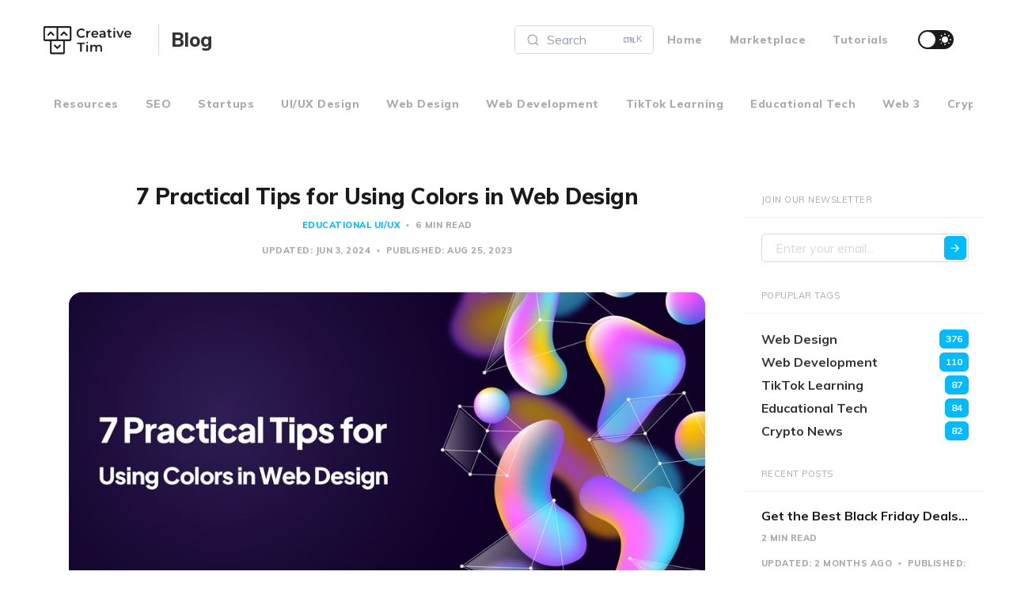

--- FILE ---
content_type: text/html; charset=utf-8
request_url: https://www.creative-tim.com/blog/educational-ui-ux/practical-tips-for-using-colors-in-web-design/
body_size: 15704
content:
<!DOCTYPE html>
<html lang="en">

<head>
    <meta charset="utf-8">
    <meta name="viewport" content="width=device-width, initial-scale=1">
    <title>7 Practical Tips for Using Colors in Web Design</title>
    <link rel="stylesheet" href="/blog/assets/built/screen.css?v=bc77caee98">


    <link rel="stylesheet" href="https://fonts.googleapis.com/css?family=Muli:400,400i,700,700i,800">
    
    <!-- Font Awesome Icons -->
    <script src="https://kit.fontawesome.com/42d5adcbca.js" crossorigin="anonymous"></script>

    <script>
        if (localStorage.getItem('alto_dark') == 'true') {
            document.documentElement.classList.add('dark-mode');
        }
    </script>

    <script>
        var ghosthunter_key = '';
        ghost_root_url = "";
        if (document.URL.includes('creative-tim.com')) {
            ghost_root_url = "/blog/ghost/api/v4";
            ghosthunter_key = 'b431b45a35fd006e8befdf8855';
        } else {
            ghost_root_url = "/blog/ghost/api/v4";
            ghosthunter_key = '1c87ec6f195f4f728fc5e5d522';
        }
    </script>

    <script>
        var gh_white_logo = 'https://s3.amazonaws.com/creativetim_bucket/static-assets/logo-ct-blog-white.png';
    </script>

    <!-- Anti-flicker snippet (recommended)  -->
<style>.async-hide { opacity: 0 !important} </style>
<script>(function(a,s,y,n,c,h,i,d,e){s.className+=' '+y;h.start=1*new Date;
    h.end=i=function(){s.className=s.className.replace(RegExp(' ?'+y),'')};
    (a[n]=a[n]||[]).hide=h;setTimeout(function(){i();h.end=null},c);h.timeout=c;
})(window,document.documentElement,'async-hide','dataLayer',4000,
    {'GTM-K9BGS8K':true});</script>

<!-- Analytics-Optimize Snippet -->
<script>
    (function(i,s,o,g,r,a,m){i['GoogleAnalyticsObject']=r;i[r]=i[r]||function(){
        (i[r].q=i[r].q||[]).push(arguments)},i[r].l=1*new Date();a=s.createElement(o),
        m=s.getElementsByTagName(o)[0];a.async=1;a.src=g;m.parentNode.insertBefore(a,m)
    })(window,document,'script','https://www.google-analytics.com/analytics.js','ga');
    ga('create', 'UA-46172202-22', 'auto', {allowLinker: true});
    ga('set', 'anonymizeIp', true);
    ga('require', 'GTM-K9BGS8K');
    ga('require', 'displayfeatures');
    ga('require', 'linker');
    ga('linker:autoLink', ["2checkout.com","avangate.com"]);
</script>
<!-- end Analytics-Optimize Snippet -->

<!-- Google Tag Manager -->
<script>(function(w,d,s,l,i){w[l]=w[l]||[];w[l].push({'gtm.start':
        new Date().getTime(),event:'gtm.js'});var f=d.getElementsByTagName(s)[0],
    j=d.createElement(s),dl=l!='dataLayer'?'&l='+l:'';j.async=true;j.src=
    'https://www.googletagmanager.com/gtm.js?id='+i+dl;f.parentNode.insertBefore(j,f);
})(window,document,'script','dataLayer','GTM-NKDMSK6');</script>
<!-- End Google Tag Manager -->
    <meta name="description" content="Continue to read to discover practical tips for effective color choices in web design to convey the essence of a brand&#x27;s personality and values." />
    <link rel="icon" href="/blog/favicon.png" type="image/png" />
    <link rel="canonical" href="https://www.creative-tim.com/blog/educational-ui-ux/practical-tips-for-using-colors-in-web-design/" />
    <meta name="referrer" content="no-referrer-when-downgrade" />
    <link rel="amphtml" href="https://www.creative-tim.com/blog/educational-ui-ux/practical-tips-for-using-colors-in-web-design/amp/" />
    
    <meta property="og:site_name" content="Creative Tim&#x27;s Blog - Fully coded design resources for web developers" />
    <meta property="og:type" content="article" />
    <meta property="og:title" content="7 Practical Tips for Using Colors in Web Design" />
    <meta property="og:description" content="Continue to read to discover practical tips for effective color choices in web design to convey the essence of a brand&#x27;s personality and values." />
    <meta property="og:url" content="https://www.creative-tim.com/blog/educational-ui-ux/practical-tips-for-using-colors-in-web-design/" />
    <meta property="og:image" content="https://www.creative-tim.com/blog/content/images/2023/08/7-Practical-Tips-for-Using-Colors-in-Web-Design.jpg" />
    <meta property="article:published_time" content="2023-08-25T14:11:48.000Z" />
    <meta property="article:modified_time" content="2024-06-03T11:29:36.000Z" />
    <meta property="article:tag" content="Educational UI/UX" />
    
    <meta property="article:publisher" content="https://www.facebook.com/ghost" />
    <meta name="twitter:card" content="summary_large_image" />
    <meta name="twitter:title" content="7 Practical Tips for Using Colors in Web Design" />
    <meta name="twitter:description" content="Continue to read to discover practical tips for effective color choices in web design to convey the essence of a brand&#x27;s personality and values." />
    <meta name="twitter:url" content="https://www.creative-tim.com/blog/educational-ui-ux/practical-tips-for-using-colors-in-web-design/" />
    <meta name="twitter:image" content="https://www.creative-tim.com/blog/content/images/2023/08/7-Practical-Tips-for-Using-Colors-in-Web-Design.jpg" />
    <meta name="twitter:label1" content="Written by" />
    <meta name="twitter:data1" content="Guest Post" />
    <meta name="twitter:label2" content="Filed under" />
    <meta name="twitter:data2" content="Educational UI/UX" />
    <meta name="twitter:site" content="@ghost" />
    <meta property="og:image:width" content="1700" />
    <meta property="og:image:height" content="900" />
    
    <script type="application/ld+json">
{
    "@context": "https://schema.org",
    "@type": "Article",
    "publisher": {
        "@type": "Organization",
        "name": "Creative Tim&#x27;s Blog - Fully coded design resources for web developers",
        "url": "https://blogct.creative-tim.com/blog/",
        "logo": {
            "@type": "ImageObject",
            "url": "https://blogct.creative-tim.com/blog/content/images/2022/04/logo-creative-tim-black.png"
        }
    },
    "author": {
        "@type": "Person",
        "name": "Guest Post",
        "image": {
            "@type": "ImageObject",
            "url": "http://0.gravatar.com/avatar/986c1a4a96c44a3017304d6936f37609?s=512&d=monsterid&r=g",
            "width": 512,
            "height": 512
        },
        "url": "https://blogct.creative-tim.com/blog/author/guest-post/",
        "sameAs": []
    },
    "headline": "7 Practical Tips for Using Colors in Web Design",
    "url": "https://blogct.creative-tim.com/blog/educational-ui-ux/practical-tips-for-using-colors-in-web-design/",
    "datePublished": "2023-08-25T14:11:48.000Z",
    "dateModified": "2024-06-03T11:29:36.000Z",
    "image": {
        "@type": "ImageObject",
        "url": "https://blogct.creative-tim.com/blog/content/images/2023/08/7-Practical-Tips-for-Using-Colors-in-Web-Design.jpg",
        "width": 1700,
        "height": 900
    },
    "keywords": "Educational UI/UX",
    "description": "Colors are crucial in web design, impacting how users feel, where they look, and\nhow they remember a brand. Picking the right colors isn&#x27;t just about looks—it\nmakes the website easier to use and more appealing. In fact, colors really\naffect how people experience a website, shaping their feelings and actions;\nthey&#x27;re also a big part of branding, making a brand recognizable and unique.\n\nContinue to read to discover practical tips for effective color choices in web\ndesign to convey the essence of a",
    "mainEntityOfPage": {
        "@type": "WebPage",
        "@id": "https://blogct.creative-tim.com/blog/"
    }
}
    </script>

    <meta name="generator" content="Ghost 4.7" />
    <link rel="alternate" type="application/rss+xml" title="Creative Tim&#x27;s Blog - Fully coded design resources for web developers" href="https://www.creative-tim.com/blog/rss/" />
    
    
<style>
  .kg-image,
  .aligncenter,
  .size-large {
	border-radius: 16px !important;
  }
</style>
<link rel="stylesheet" href="https://cdnjs.cloudflare.com/ajax/libs/prism/1.28.0/themes/prism-tomorrow.min.css" integrity="sha512-vswe+cgvic/XBoF1OcM/TeJ2FW0OofqAVdCZiEYkd6dwGXthvkSFWOoGGJgS2CW70VK5dQM5Oh+7ne47s74VTg==" crossorigin="anonymous" referrerpolicy="no-referrer" />
<link rel="stylesheet" href="https://cdn.jsdelivr.net/npm/@algolia/autocomplete-theme-classic" />
<link rel="stylesheet" href="https://cdn.jsdelivr.net/npm/@docsearch/css@3" />
<link rel="preconnect" href="https://H5FHEK3TTR-dsn.algolia.net" crossorigin /><style>:root {--ghost-accent-color: #00BBFF;}</style>
</head>

<body class="post-template tag-educational-ui-ux">
    <!-- Google Tag Manager (noscript) -->
<noscript><iframe src="https://www.googletagmanager.com/ns.html?id=GTM-NKDMSK6"
                  height="0" width="0" style="display:none;visibility:hidden"></iframe></noscript>
<!-- End Google Tag Manager (noscript) -->    <div class="site">
        <header class="site-header container" id="navbar">
  <div class="navbar">
    <div class="navbar-left">
      <div class="burger hidden-lg hidden-xl absolute lg:relative right-1"></div>
      <a class="logo" href="https://www.creative-tim.com/" target="_blank">
      <img class="logo-image" src="https://www.creative-tim.com/blog/content/images/2022/04/logo-creative-tim-black.png" alt="Creative Tim">
</a>
<div class="sep hidden-xs hidden-sm hidden-sm"></div>
<a class="" href="https://www.creative-tim.com/blog">
    <span class="logo-text ml-4 md:ml-0 hidden md:block">Blog</span>
</a>    </div>
    <div class="navbar-right">
      <div id="docsearch" class="w-12 md:w-32 lg:w-44 rounded-sm sm:mr-7 lg:mr-0 ml-0 md:ml-4"></div>
      <nav class="main-menu hidden-xs hidden-sm hidden-md">
        <ul class="nav-list u-plain-list">
    <li class="menu-item menu-item-home">
      <a class="menu-item-link" href="https://www.creative-tim.com/blog/">
        Home
      </a>
    </li>             
    <li class="menu-item menu-item-marketplace">
      <a class="menu-item-link" href="https://www.creative-tim.com/">
        Marketplace
      </a>
    </li>             
    <li class="menu-item menu-item-tutorials">
      <a class="menu-item-link" href="https://www.creative-tim.com/blog/tutorial/">
        Tutorials
      </a>
    </li>             
</ul>
      </nav>
      <div class="flex items-center mr-12 sm:mr-8 md:mr-6">
        <div class="toggle-track">
          <div class="toggle-moon"><i class="icon icon-brightness-2"></i></div>
          <div class="toggle-sun"><i class="icon icon-white-balance-sunny"></i></div>
          <div class="toggle-thumb"></div>
        </div>
      </div>
    </div>
  </div>
</header>

<div class="container mt-6">
  <nav class="mb-8 md:mb-4 hidden md:block md:flex md:overflow-scroll md:items-center md:justify-between nav-secondary">
    <ul class="nav-list u-plain-list whitespace-nowrap sm:overflow-auto lg:overflow-hidden pb-4">
      <li class="menu-item menu-item-web-design">
        <a class="menu-item-link" href="https://www.creative-tim.com/blog/resources/">
          Resources
        </a>
      </li>
      <li class="menu-item menu-item-web-design">
        <a class="menu-item-link" href="https://www.creative-tim.com/blog/seo/">
          SEO
        </a>
      </li>
      <li class="menu-item menu-item-web-design">
        <a class="menu-item-link" href="https://www.creative-tim.com/blog/startups/">
          Startups
        </a>
      </li>
      <li class="menu-item menu-item-web-design">
        <a class="menu-item-link" href="https://www.creative-tim.com/blog/uiux-design/">
          UI/UX Design
        </a>
      </li>
      <li class="menu-item menu-item-web-design">
        <a class="menu-item-link" href="https://www.creative-tim.com/blog/web-design/">
          Web Design
        </a>
      </li>
      <li class="menu-item menu-item-web-design">
        <a class="menu-item-link" href="https://www.creative-tim.com/blog/web-development/">
          Web Development
        </a>
      </li>
      <li class="menu-item menu-item-web-design">
        <a class="menu-item-link" href="https://www.creative-tim.com/blog/tiktok-learning/">
          TikTok Learning
        </a>
      </li>
      <li class="menu-item menu-item-web-design">
        <a class="menu-item-link" href="https://www.creative-tim.com/blog/educational-tech/">
          Educational Tech
        </a>
      </li>
      <li class="menu-item menu-item-web-design">
        <a class="menu-item-link" href="https://www.creative-tim.com/blog/web-3-0/">
          Web 3
        </a>
      </li>
      <li class="menu-item menu-item-web-design">
        <a class="menu-item-link" href="https://www.creative-tim.com/blog/crypto-news/">
          Crypto News
        </a>
      </li>
      <li class="menu-item menu-item-web-design">
        <a class="menu-item-link" href="https://www.creative-tim.com/blog/blockchain/">
          Blockchain
        </a>
      </li>
      <li class="menu-item menu-item-web-design">
        <a class="menu-item-link" href="https://www.creative-tim.com/blog/nft/">
          NFT
        </a>
      </li>
    </ul>
  </nav>
</div>        <div class="site-content container">
            
<div class="row ">
    <div class="content-column col-xl-9 col-lg-9">
        <div class="content-area">
            <main class="site-main">
                    <article class="post tag-educational-ui-ux single-post">
                        <header class="post-header big-title container medium">
        <h1 class="post-title">7 Practical Tips for Using Colors in Web Design</h1>
            <div class="post-meta">
              <div class="d-block mb-4">
                  <span class="post-meta-item post-meta-tags">
                      <a class="post-tag post-tag-educational-ui-ux" href="https://www.creative-tim.com/blog/educational-ui-ux/" title="Educational UI/UX">Educational UI/UX</a>
                  </span>
                <span class="post-meta-item post-meta-length">
                  6 min read
                </span>
              </div>
              <span class="post-meta-item post-meta-date">
                Updated:
                <time datetime="2024-06-03">
                    Jun 3, 2024
                </time>
              </span>
              <span class="post-meta-item post-meta-date">
                Published:
                <time datetime="2023-08-25">
                        Aug 25, 2023
                </time>
              </span>
            </div>
</header>                            <div class="post-media container large">
        <div class="u-placeholder horizontal">
            <a class="post-image-link" href="/blog/educational-ui-ux/practical-tips-for-using-colors-in-web-design/">
                <img class="post-image lazyload u-object-fit" data-srcset="/blog/content/images/size/w400/2023/08/7-Practical-Tips-for-Using-Colors-in-Web-Design.jpg 400w, /blog/content/images/size/w750/2023/08/7-Practical-Tips-for-Using-Colors-in-Web-Design.jpg 750w, /blog/content/images/size/w960/2023/08/7-Practical-Tips-for-Using-Colors-in-Web-Design.jpg 960w, /blog/content/images/size/w1140/2023/08/7-Practical-Tips-for-Using-Colors-in-Web-Design.jpg 1140w, /blog/content/images/size/w1920/2023/08/7-Practical-Tips-for-Using-Colors-in-Web-Design.jpg 1920w" data-sizes="auto" src="/blog/content/images/size/w960/2023/08/7-Practical-Tips-for-Using-Colors-in-Web-Design.jpg" srcset="[data-uri]" alt="7 Practical Tips for Using Colors in Web Design">
            </a>
        </div>
    </div>
                        <div class="post-content kg-canvas u-text-format">
                            <!--kg-card-begin: markdown--><p>Colors are crucial in web design, impacting how users feel, where they look, and how they remember a brand. Picking the right colors isn't just about looks—it makes the website easier to use and more appealing. In fact, colors really affect how people experience a website, shaping their feelings and actions; they're also a big part of branding, making a brand recognizable and unique.</p>
<p>Continue to read to discover practical tips for effective color choices in web design to convey the essence of a brand's personality and values.</p>
<h2 id="how-to-choose-and-use-colors-effectively-in-web-design">How to choose and use colors effectively in web design</h2>
<p>There is no doubt that strategic color selection shapes user emotions and reinforces brand identity for a distinct and engaging online experience. So, let’s discuss how to select and apply colors proficiently in web design.</p>
<h3 id="1-consider-the-brand-identity">1. Consider the Brand Identity</h3>
<p>In web design, colors should match your brand's identity. By using colors that represent your brand's values and feelings, your website becomes a true reflection of who you are. When you stick to your brand's color rules and use them well, these colors not only make your site look good but also help people remember and connect with your brand. Additionally, all the branding materials you will place on the website have to follow the color rules, even your logo, so you can use a <a href="https://www.brandcrowd.com/logo-maker" target="_blank">logo maker</a> to create a logo that will stick to these rules.</p>
<p>Colors do more than just look nice; they talk to people. They can make people notice things, understand what's important, and know where to go on your site. So, when you're designing your website, think about the people who will visit it and how they might feel about different colors. Make sure the colors you choose tell the story you want your brand to tell.</p>
<h3 id="2-understand-target-audience">2. Understand target audience</h3>
<p>To effectively utilize colors in web design, it's crucial to grasp your target audience's preferences and demographics. Tailoring your color palette to their age, cultural background, and industry expectations can evoke emotions that resonate with them, fostering a stronger connection to your website. Furthermore, aligning your color choices with your audience's preferences can positively impact the <a href="https://www.questback.com/guides/csi-customer-satisfaction-index-the-complete-guide/" target="_blank">customer satisfaction index</a>, enhancing their overall experience on your website.</p>
<p>Striking the right balance between aesthetics and usability is key. Colors should not only align with your brand's message but also ensure readability and accessibility, enhancing the overall user experience. By empathizing with your audience's preferences and understanding the psychology of colors, you can create a visually appealing and engaging web design that leaves a lasting impact.</p>
<h3 id="3-start-with-a-neutral-base">3. Start with a Neutral Base</h3>
<p>To effectively harness the power of colors in web design, it's prudent to begin with a neutral base. Neutrals, such as grays and soft tones, establish a versatile backdrop, allowing accent colors to shine and effectively communicate your intended messages and emotions to your audience.</p>
<!--kg-card-end: markdown--><figure class="kg-card kg-image-card kg-card-hascaption"><img src="https://www.creative-tim.com/blog/content/images/2023/08/neutral-base-for-colors.png" class="kg-image" alt loading="lazy" width="818" height="298" srcset="https://www.creative-tim.com/blog/content/images/size/w600/2023/08/neutral-base-for-colors.png 600w, https://blogct.creative-tim.com/blog/content/images/2023/08/neutral-base-for-colors.png 818w" sizes="(min-width: 720px) 720px"><figcaption><em>Source: </em><a href="https://www.creative-tim.com/courses/fundamentals-ui-ux"><em>Fundamentals of Creating a Great UI/UX by Creative Tim</em></a></figcaption></figure><!--kg-card-begin: markdown--><p>Tailoring your color choices to resonate with your target audience is paramount, as discussed in the context of demographics, cultural nuances, and the psychological impact of colors.</p>
<p>In this stage, you can get guidance from the <a href="https://www.creative-tim.com/courses/fundamentals-ui-ux" target="_blank">UI/UX Design Book</a>, which helps readers grasp fundamental website design elements like buttons and cards, as well as gradients and color palettes as well. Whether it's an experienced designer seeking to refine your skills or a newcomer venturing into the realm of UI/UX, this book stands as their reliable partner in achieving design excellence.</p>
<h3 id="4-limit-your-color-palette">4. Limit Your Color Palette</h3>
<!--kg-card-end: markdown--><figure class="kg-card kg-image-card kg-card-hascaption"><img src="https://www.creative-tim.com/blog/content/images/2023/08/color-palette-in-web-design.png" class="kg-image" alt loading="lazy" width="1374" height="626" srcset="https://www.creative-tim.com/blog/content/images/size/w600/2023/08/color-palette-in-web-design.png 600w, https://blogct.creative-tim.com/blog/content/images/size/w1000/2023/08/color-palette-in-web-design.png 1000w, https://blogct.creative-tim.com/blog/content/images/2023/08/color-palette-in-web-design.png 1374w" sizes="(min-width: 720px) 720px"><figcaption><em>Source: </em><a href="https://www.creative-tim.com/courses/fundamentals-ui-ux"><em>Fundamentals of Creating a Great UI/UX by Creative Tim</em></a></figcaption></figure><!--kg-card-begin: markdown--><p>When choosing and using colors effectively in web design, limiting your color palette can lead to a cleaner and more cohesive visual experience. Restricting the number of colors used on your website ensures a harmonious and focused design, preventing overwhelming or distracting your audience from your core message. In addition, integrating a <a href="https://acrobits.net/linkup-video-conferencing/" target="_blank">white label video conferencing solution</a> can provide seamless virtual interactions, complementing your web design's simplicity and enhancing user engagement.</p>
<p>Select colors that align with your brand's identity and the emotions you want to convey. Consider the psychology of colors to evoke the desired feelings from your audience. This approach not only enhances the aesthetic appeal but also strengthens the overall impact of your website.</p>
<p>Prioritize the user experience by ensuring that your chosen colors offer sufficient contrast for readability and accessibility. Colors should guide users' attention to important elements, such as calls to action. By placing your audience at the center of your color decisions, you can create a web design that resonates and engages effectively.</p>
<h3 id="5-use-contrast-wisely">5. Use Contrast Wisely</h3>
<p>Effective web design hinges on skillful contrast incorporation. Carefully chosen color contrasts, especially between text and backgrounds, are essential for readability and accessibility, making your content friendly to all users.</p>
<!--kg-card-end: markdown--><figure class="kg-card kg-image-card kg-card-hascaption"><img src="https://www.creative-tim.com/blog/content/images/2023/08/dark-contrast.png" class="kg-image" alt="dark contrast in web design" loading="lazy" width="998" height="506" srcset="https://www.creative-tim.com/blog/content/images/size/w600/2023/08/dark-contrast.png 600w, https://blogct.creative-tim.com/blog/content/images/2023/08/dark-contrast.png 998w" sizes="(min-width: 720px) 720px"><figcaption><em>Source: </em><a href="https://www.creative-tim.com/courses/fundamentals-ui-ux"><em>Fundamentals of Creating a Great UI/UX by Creative Tim</em></a></figcaption></figure><!--kg-card-begin: markdown--><p>Moreover, using contrasting colors for key elements like navigation buttons grabs attention and encourages user interaction, enhancing engagement on your website.</p>
<p>Contrast isn't just practical—it's a powerful tool for blending style with function. By orchestrating a play of colors with different strengths, you establish a clear visual hierarchy that guides users seamlessly. This harmonious fusion of looks and usability creates an engaging user experience, adhering to modern design principles and bolstering your website's impact.</p>
<h3 id="6-prioritize-readability-and-accessibility">6. Prioritize Readability and Accessibility</h3>
<p>When it comes to effective color use in web design, making sure your content is easy to read and accessible is really important. Using color contrasts that make text stand out helps everyone enjoy the website, and following accessibility guidelines ensures that the design works well for people with different needs, showing that you care about all users.</p>
<p>Choosing colors that help people read and access your content lets users engage smoothly. Getting the contrast right between text and background doesn't just make things clearer, it also encourages users to explore your website, making their browsing experience positive and enjoyable.</p>
<h3 id="7-maintain-consistency">7. Maintain Consistency</h3>
<!--kg-card-end: markdown--><figure class="kg-card kg-image-card kg-card-hascaption"><img src="https://www.creative-tim.com/blog/content/images/2023/08/color-consistency.png" class="kg-image" alt="color consistency" loading="lazy" width="990" height="564" srcset="https://www.creative-tim.com/blog/content/images/size/w600/2023/08/color-consistency.png 600w, https://blogct.creative-tim.com/blog/content/images/2023/08/color-consistency.png 990w" sizes="(min-width: 720px) 720px"><figcaption><em>Source: </em><a href="https://www.creative-tim.com/courses/fundamentals-ui-ux"><em>Fundamentals of Creating a Great UI/UX by Creative Tim</em></a></figcaption></figure><!--kg-card-begin: markdown--><p>Consistency is key in effective web design, especially when it comes to colors. Using the same colors across your website makes your brand recognizable and helps users feel comfortable. When you stick to a consistent set of colors, it creates a nice look that reminds people of what your website is all about.</p>
<p>Here are five important things to remember when keeping colors consistent in web design:</p>
<p><strong>✓ Unified brand identity</strong></p>
<p>Consistent colors reinforce your brand's identity and help users associate specific hues with your business or organization, establishing a memorable visual impression.</p>
<p><strong>✓ Visual flow and navigation</strong></p>
<p>Employing consistent colors for navigation elements, buttons, and links creates a seamless visual flow, guiding users intuitively through your content and encouraging interaction.</p>
<p><strong>✓ Enhanced user experience</strong></p>
<p>A consistent color palette simplifies the user experience by reducing cognitive load. Visitors can quickly identify recurring elements and understand their functionalities.</p>
<p><strong>✓ Cross-platform recognition</strong></p>
<p>Maintaining color consistency ensures your website retains its recognizable look across various devices and platforms, contributing to a cohesive user experience regardless of screen size or technology.</p>
<p><strong>✓ Professional aesthetics</strong></p>
<p>A harmonized color scheme exudes professionalism and attention to detail, instilling confidence in your visitors and signaling a well-thought-out web presence</p>
<p>Overall, maintaining color consistency in web design not only creates an appealing and professional aesthetic but also contributes to a cohesive, user-friendly, and memorable online experience.</p>
<h2 id="to-sum-up">To sum up</h2>
<p>Effective color choices play a pivotal role in user engagement, influencing emotions and guiding attention on websites. By harnessing the potential of colors, you can elevate the user experience and effectively communicate your brand's identity.</p>
<p>Implementing the actionable tips that the article suggests, designers can craft successful web design color schemes, ensuring a visually appealing and engaging online presence.</p>
<!--kg-card-end: markdown-->
                        </div>
                        <div class="container medium">
                                <span class="post-meta-item post-meta-tags">
            <a class="post-tag post-tag-educational-ui-ux" href="/blog/educational-ui-ux/" title="Educational UI/UX">Educational UI/UX</a>
    </span>
                            <div class="share u-hover-wrapper">
    <a class="share-item share-facebook u-hover-item" href="https://www.facebook.com/sharer.php?u=https://www.creative-tim.com/blog/educational-ui-ux/practical-tips-for-using-colors-in-web-design/" target="_blank" rel="noopener"><i
            class="icon icon-facebook"></i></a>
    <a class="share-item share-twitter u-hover-item" href="https://twitter.com/intent/tweet?url=https://www.creative-tim.com/blog/educational-ui-ux/practical-tips-for-using-colors-in-web-design/&text=7%20Practical%20Tips%20for%20Using%20Colors%20in%20Web%20Design" target="_blank" rel="noopener"><i
            class="icon icon-twitter"></i></a>
    <a class="share-item share-pinterest u-hover-item" href="https://pinterest.com/pin/create/button/?url=https://www.creative-tim.com/blog/educational-ui-ux/practical-tips-for-using-colors-in-web-design/&media=&description=7%20Practical%20Tips%20for%20Using%20Colors%20in%20Web%20Design" target="_blank" rel="noopener" data-pin-do="none"><i class="icon icon-pinterest"></i></a>
    <a class="share-item share-linkedin u-hover-item" href="https://www.linkedin.com/shareArticle?mini=true&url=https://www.creative-tim.com/blog/educational-ui-ux/practical-tips-for-using-colors-in-web-design/&title=7%20Practical%20Tips%20for%20Using%20Colors%20in%20Web%20Design" target="_blank" rel="noopener"><i class="icon icon-linkedin"></i></a>
    <a class="share-item share-reddit u-hover-item" href="https://reddit.com/submit?url=https://www.creative-tim.com/blog/educational-ui-ux/practical-tips-for-using-colors-in-web-design/&title=7%20Practical%20Tips%20for%20Using%20Colors%20in%20Web%20Design" target="_blank" rel="noopener"><i
            class="icon icon-reddit"></i></a>
    <a class="share-item share-pocket u-hover-item" href="https://getpocket.com/edit?url=https://www.creative-tim.com/blog/educational-ui-ux/practical-tips-for-using-colors-in-web-design/" target="_blank" rel="noopener"><i class="icon icon-pocket"></i></a>
</div>                                <section class="author">
        <div class="author-image-placeholder u-placeholder">
            <img class="author-image lazyload u-object-fit" data-srcset="https://0.gravatar.com/avatar/986c1a4a96c44a3017304d6936f37609?s&#x3D;512&amp;d&#x3D;monsterid&amp;r&#x3D;g" src="https://0.gravatar.com/avatar/986c1a4a96c44a3017304d6936f37609?s&#x3D;512&amp;d&#x3D;monsterid&amp;r&#x3D;g" srcset="[data-uri]" alt="Guest Post">
        </div>
        <div class="author-wrapper">
            <header class="author-header">
                <div class="author-header-wrapper">
                    <h4 class="author-name">Guest Post</h4>
                    <div class="author-social">
                        <a class="author-social-item author-more" href="/blog/author/guest-post/">More posts</a>
                    </div>
                </div>
            </header>
            <div class="author-bio"></div>
        </div>
    </section>
                        </div>
                    </article>
                    <div class="navigation container medium">
        <div class="navigation-item navigation-previous">
            <a class="navigation-item-link button-arrow button-arrow-left" href="/blog/educational-ui-ux/interactive-web-design-essentials/">
                <i class="button-arrow-icon icon icon-arrow-left"></i> Previous Post
            </a>
        </div>

        <div class="navigation-item navigation-next">
            <a class="navigation-item-link button-arrow button-arrow-right" href="/blog/web-3-0/the-blockchain-development-process-from-concept-to-deployment/">
                Next Post <i class="button-arrow-icon icon icon-arrow-right"></i>
            </a>
        </div>
</div>                            <section class="related-posts container medium">
            <h3 class="related-title"><span class="text">You might also like...</span></h3>
            <div class="row">
                    <div class="col-md-4 related-column">
                        <article class="post tag-ecommerce-2 tag-marketing tag-ai tag-tools tag-ui-tools tag-educational-ui-ux tag-educational-tech">
                                <div class="post-media">
        <div class="u-placeholder rectangle">
            <a class="post-image-link" href="/blog/ecommerce-2/top-5-ai-tools-for-ecommerce-product-image-generation/">
                <img class="post-image lazyload u-object-fit" data-srcset="/blog/content/images/size/w400/2025/05/top-5-ai-tools-for-ecommerce-product-image-generation.jpg 400w, /blog/content/images/size/w750/2025/05/top-5-ai-tools-for-ecommerce-product-image-generation.jpg 750w, /blog/content/images/size/w960/2025/05/top-5-ai-tools-for-ecommerce-product-image-generation.jpg 960w, /blog/content/images/size/w1140/2025/05/top-5-ai-tools-for-ecommerce-product-image-generation.jpg 1140w, /blog/content/images/size/w1920/2025/05/top-5-ai-tools-for-ecommerce-product-image-generation.jpg 1920w" data-sizes="auto" src="/blog/content/images/size/w960/2025/05/top-5-ai-tools-for-ecommerce-product-image-generation.jpg" srcset="[data-uri]" alt="Top 5 AI Tools for eCommerce Product Image Generation">
            </a>
        </div>
    </div>
                            <header class="post-header">
        <h2 class="post-title">
            <a class="post-title-link" href="/blog/ecommerce-2/top-5-ai-tools-for-ecommerce-product-image-generation/">Top 5 AI Tools for eCommerce Product Image Generation</a>
        </h2>
            <div class="post-meta">
              <div class="d-block mb-4">
                  <span class="post-meta-item post-meta-tags">
                      <a class="post-tag post-tag-ecommerce-2" href="https://www.creative-tim.com/blog/ecommerce-2/" title="ecommerce">ecommerce</a>
                  </span>
                <span class="post-meta-item post-meta-length">
                  3 min read
                </span>
              </div>
              <span class="post-meta-item post-meta-date">
                Updated:
                <time datetime="2025-05-14">
                    May 14, 2025
                </time>
              </span>
              <span class="post-meta-item post-meta-date">
                Published:
                <time datetime="2025-05-14">
                        May 14, 2025
                </time>
              </span>
            </div>
</header>                        </article>
                    </div>
                    <div class="col-md-4 related-column">
                        <article class="post tag-educational-ui-ux">
                                <div class="post-media">
        <div class="u-placeholder rectangle">
            <a class="post-image-link" href="/blog/educational-ui-ux/how-to-integrate-ai-into-your-web-design-process/">
                <img class="post-image lazyload u-object-fit" data-srcset="/blog/content/images/size/w400/2024/12/web-design.jpg 400w, /blog/content/images/size/w750/2024/12/web-design.jpg 750w, /blog/content/images/size/w960/2024/12/web-design.jpg 960w, /blog/content/images/size/w1140/2024/12/web-design.jpg 1140w, /blog/content/images/size/w1920/2024/12/web-design.jpg 1920w" data-sizes="auto" src="/blog/content/images/size/w960/2024/12/web-design.jpg" srcset="[data-uri]" alt="How to Integrate AI into Your Web Design Process">
            </a>
        </div>
    </div>
                            <header class="post-header">
        <h2 class="post-title">
            <a class="post-title-link" href="/blog/educational-ui-ux/how-to-integrate-ai-into-your-web-design-process/">How to Integrate AI into Your Web Design Process</a>
        </h2>
            <div class="post-meta">
              <div class="d-block mb-4">
                  <span class="post-meta-item post-meta-tags">
                      <a class="post-tag post-tag-educational-ui-ux" href="https://www.creative-tim.com/blog/educational-ui-ux/" title="Educational UI/UX">Educational UI/UX</a>
                  </span>
                <span class="post-meta-item post-meta-length">
                  7 min read
                </span>
              </div>
              <span class="post-meta-item post-meta-date">
                Updated:
                <time datetime="2024-12-04">
                    Dec 4, 2024
                </time>
              </span>
              <span class="post-meta-item post-meta-date">
                Published:
                <time datetime="2024-12-04">
                        Dec 4, 2024
                </time>
              </span>
            </div>
</header>                        </article>
                    </div>
                    <div class="col-md-4 related-column">
                        <article class="post tag-educational-ui-ux">
                                <div class="post-media">
        <div class="u-placeholder rectangle">
            <a class="post-image-link" href="/blog/educational-ui-ux/mastering-ui-patterns-components/">
                <img class="post-image lazyload u-object-fit" data-srcset="/blog/content/images/size/w400/2024/11/ui-patterns.jpg 400w, /blog/content/images/size/w750/2024/11/ui-patterns.jpg 750w, /blog/content/images/size/w960/2024/11/ui-patterns.jpg 960w, /blog/content/images/size/w1140/2024/11/ui-patterns.jpg 1140w, /blog/content/images/size/w1920/2024/11/ui-patterns.jpg 1920w" data-sizes="auto" src="/blog/content/images/size/w960/2024/11/ui-patterns.jpg" srcset="[data-uri]" alt="Mastering UI Patterns: Essential Components Every Web Designer Should Know">
            </a>
        </div>
    </div>
                            <header class="post-header">
        <h2 class="post-title">
            <a class="post-title-link" href="/blog/educational-ui-ux/mastering-ui-patterns-components/">Mastering UI Patterns: Essential Components Every Web Designer Should Know</a>
        </h2>
            <div class="post-meta">
              <div class="d-block mb-4">
                  <span class="post-meta-item post-meta-tags">
                      <a class="post-tag post-tag-educational-ui-ux" href="https://www.creative-tim.com/blog/educational-ui-ux/" title="Educational UI/UX">Educational UI/UX</a>
                  </span>
                <span class="post-meta-item post-meta-length">
                  8 min read
                </span>
              </div>
              <span class="post-meta-item post-meta-date">
                Updated:
                <time datetime="2024-11-18">
                    Nov 18, 2024
                </time>
              </span>
              <span class="post-meta-item post-meta-date">
                Published:
                <time datetime="2024-11-18">
                        Nov 18, 2024
                </time>
              </span>
            </div>
</header>                        </article>
                    </div>
            </div>
        </section>
                                </main>
        </div>
    </div>
    <div class="sidebar-column col-xl-3 col-lg-3 hidden-xs hidden-sm hidden-md">
        <aside class="widget-area">
    <div class="widget widget-mailchimp u-shadow">
    <h4 class="widget-title">Join our newsletter</h4>
    <!-- Begin Mailchimp Signup Form -->
    <div id="mc_embed_signup">
        <form action="https://creative-tim.us3.list-manage.com/subscribe/post?u=ff98cdcf2e6a63f872c65dbfb&amp;id=3ad01d6373&amp;f_id=0092c2e1f0" method="post" id="mc-embedded-subscribe-form" name="mc-embedded-subscribe-form" class="validate" target="_blank" novalidate>
            <div id="mc_embed_signup_scroll">
                    <input type="email" value="" name="EMAIL" class="required email" placeholder="Enter your email..."
                           id="mce-EMAIL">
                    <button class="button-arrow-icon" type="submit"  name="subscribe"
                            id="mc-embedded-subscribe">
                        <i class="icon icon-arrow-right"></i>
                    </button>

                <div id="mce-responses" class="clear">
                    <div class="response" id="mce-error-response" style="display:none"></div>
                    <div class="response" id="mce-success-response" style="display:none"></div>
                </div>    <!-- real people should not fill this in and expect good things - do not remove this or risk form bot signups-->
                <div style="position: absolute; left: -5000px;" aria-hidden="true"><input type="text" name="b_ff98cdcf2e6a63f872c65dbfb_3ad01d6373" tabindex="-1" value=""></div>

            </div>
        </form>
    </div>

    <!--End mc_embed_signup-->
</div>
    <div class="widget widget-tags u-shadow">
    <h4 class="widget-title">Popuplar Tags</h4>
        <div class="tag-feed">
                <div class="tag">
                    <a class="tag-link" href="/blog/web-design/">
                        <span class="tag-name">web design</span>
                        <span class="tag-count">376</span>
                    </a>
                </div>
                <div class="tag">
                    <a class="tag-link" href="/blog/web-development/">
                        <span class="tag-name">Web Development</span>
                        <span class="tag-count">110</span>
                    </a>
                </div>
                <div class="tag">
                    <a class="tag-link" href="/blog/tiktok-learning/">
                        <span class="tag-name">TikTok Learning</span>
                        <span class="tag-count">87</span>
                    </a>
                </div>
                <div class="tag">
                    <a class="tag-link" href="/blog/educational-tech/">
                        <span class="tag-name">Educational Tech</span>
                        <span class="tag-count">84</span>
                    </a>
                </div>
                <div class="tag">
                    <a class="tag-link" href="/blog/crypto-news/">
                        <span class="tag-name">Crypto News</span>
                        <span class="tag-count">82</span>
                    </a>
                </div>
        </div>
</div>    <div class="widget widget-recent u-shadow">
    <h4 class="widget-title">Recent Posts</h4>
            <div class="recent-posts">
                    <article class="recent">
                        <header class="post-header">
        <h2 class="post-title">
            <a class="post-title-link" href="/blog/black-friday/top-shadcn-ui-products-with-black-friday-offers-2025-edition/">Get the Best Black Friday Deals on shadcn/ui Products - 2025 Edition</a>
        </h2>
            <div class="post-meta">
              <div class="d-block mb-4">
                <span class="post-meta-item post-meta-length">
                  2 min read
                </span>
              </div>
              <span class="post-meta-item post-meta-date">
                Updated:
                <time datetime="2025-11-25">
                    2 months ago
                </time>
              </span>
              <span class="post-meta-item post-meta-date">
                Published:
                <time datetime="2025-11-25">
                        2 months ago
                </time>
              </span>
            </div>
</header>                    </article>
                    <article class="recent">
                        <header class="post-header">
        <h2 class="post-title">
            <a class="post-title-link" href="/blog/open-source/5-best-open-source-shadcn-ui-block-libraries-ready-for-ai/">5+ Best Open Source shadcn/ui Block Libraries Ready for AI</a>
        </h2>
            <div class="post-meta">
              <div class="d-block mb-4">
                <span class="post-meta-item post-meta-length">
                  3 min read
                </span>
              </div>
              <span class="post-meta-item post-meta-date">
                Updated:
                <time datetime="2025-11-08">
                    2 months ago
                </time>
              </span>
              <span class="post-meta-item post-meta-date">
                Published:
                <time datetime="2025-11-08">
                        2 months ago
                </time>
              </span>
            </div>
</header>                    </article>
                    <article class="recent">
                        <header class="post-header">
        <h2 class="post-title">
            <a class="post-title-link" href="/blog/shadcn/10-best-free-and-open-source-blocks-based-on-shadcn-ready-for-ai/">10+ Free shadcn UI Blocks Ready for AI Apps (Token-Efficient &amp; Open Source)</a>
        </h2>
            <div class="post-meta">
              <div class="d-block mb-4">
                <span class="post-meta-item post-meta-length">
                  5 min read
                </span>
              </div>
              <span class="post-meta-item post-meta-date">
                Updated:
                <time datetime="2025-11-06">
                    2 months ago
                </time>
              </span>
              <span class="post-meta-item post-meta-date">
                Published:
                <time datetime="2025-11-06">
                        2 months ago
                </time>
              </span>
            </div>
</header>                    </article>
            </div>
</div>    <div class="widget widget-recent u-shadow">
    <h4 class="widget-title">Short Coding Tutorials</h4>
            <div class="recent-posts">
                    <article class="recent">
                        <header class="post-header">
        <h2 class="post-title">
            <a class="post-title-link" href="/blog/tiktok-learning/tiktok-tutorial-89-how-to-create-a-gravity-button-css/">TikTok Tutorial #89 - How to create a Gravity Button with CSS</a>
        </h2>
            <div class="post-meta">
              <div class="d-block mb-4">
                <span class="post-meta-item post-meta-length">
                  3 min read
                </span>
              </div>
              <span class="post-meta-item post-meta-date">
                Updated:
                <time datetime="2024-03-01">
                    2 years ago
                </time>
              </span>
              <span class="post-meta-item post-meta-date">
                Published:
                <time datetime="2024-01-30">
                        2 years ago
                </time>
              </span>
            </div>
</header>                    </article>
                    <article class="recent">
                        <header class="post-header">
        <h2 class="post-title">
            <a class="post-title-link" href="/blog/tiktok-learning/tiktok-tutorial-88-how-to-create-a-payment-system/">TikTok Tutorial #88 - How to create a  Payment system with CSS &amp; JS</a>
        </h2>
            <div class="post-meta">
              <div class="d-block mb-4">
                <span class="post-meta-item post-meta-length">
                  6 min read
                </span>
              </div>
              <span class="post-meta-item post-meta-date">
                Updated:
                <time datetime="2024-02-14">
                    2 years ago
                </time>
              </span>
              <span class="post-meta-item post-meta-date">
                Published:
                <time datetime="2024-01-30">
                        2 years ago
                </time>
              </span>
            </div>
</header>                    </article>
                    <article class="recent">
                        <header class="post-header">
        <h2 class="post-title">
            <a class="post-title-link" href="/blog/tiktok-learning/tiktok-tutorial-87-how-to-create-a-teeth-toggle/">TikTok Tutorial #87 - How to create a Teeth toggle</a>
        </h2>
            <div class="post-meta">
              <div class="d-block mb-4">
                <span class="post-meta-item post-meta-length">
                  7 min read
                </span>
              </div>
              <span class="post-meta-item post-meta-date">
                Updated:
                <time datetime="2024-01-30">
                    2 years ago
                </time>
              </span>
              <span class="post-meta-item post-meta-date">
                Published:
                <time datetime="2024-01-30">
                        2 years ago
                </time>
              </span>
            </div>
</header>                    </article>
            </div>
</div></aside>    </div>
</div>
        </div>
        <footer class="site-footer container">
  <div>
    <a class="logo" href="https://www.creative-tim.com/" target="_blank">
      <img class="logo-image mb-5 lg:mb-32" src="https://localhost:2368/content/images/2023/02/logo-creative-tim-black.png" alt="Creative Tim">
      <img class="logo-image white mb-5 lg:mb-32" src="https://s3.amazonaws.com/creativetim_bucket/static-assets/logo-ct-blog-white.png">
    </a>
    <p class="text-sm text-gray-600 dark:text-gray-400 mb-5 lg:mb-0">
      ©
      <script>document.write(new Date().getFullYear())</script><a href="https://www.creative-tim.com/" target="_blank" rel="noopener">&nbsp; Creative Tim</a>,
      made with ❤️ for a better web.
      </a>
    </p>
  </div>
  <ul class="nav block md:flex flex-row">
    <li class="text-start sm:mb-0 mb-4">
      <div>
        <h6 class="mb-4 text-sm font-semibold uppercase text-gray-600">Company</h6>
        <ul class="flex-column mr-6">
          <li class="mb-4">
            <a class="text-gray-600 hover:text-gray-700 dark:text-gray-400" href="https://www.creative-tim.com/presentation" rel="nofollow" target="_blank"> About us </a>
          </li>
          <li class="mb-4">
            <a class="text-gray-600 hover:text-gray-700 dark:text-gray-400" href="https://www.creative-tim.com/templates/free" rel="nofollow" target="_blank"> Freebies </a>
          </li>
          <li class="mb-4">
            <a class="text-gray-600 hover:text-gray-700 dark:text-gray-400" href="https://www.creative-tim.com/templates/premium" rel="nofollow" target="_blank"> Premium </a>
          </li>
          <li class="mb-4">
            <a class="text-gray-600 hover:text-gray-700 dark:text-gray-400" href="https://www.creative-tim.com/blog" rel="nofollow" target="_blank"> Blog
            </a>
          </li>
          <li class="mb-4">
            <a class="text-gray-600 hover:text-gray-700 dark:text-gray-400" href="https://www.creative-tim.com/affiliates/new" rel="nofollow" target="_blank"> Affiliate Program </a>
          </li>
          <li class="mb-4">
            <a class="text-gray-600 hover:text-gray-700 dark:text-gray-400" href="https://www.creative-tim.com/coupon" rel="nofollow" target="_blank">
              Get coupon </a>
          </li>
        </ul>
      </div>
    </li>
    <li class="text-start md:ml-4 lg:ml-5 sm:mb-0 mb-4">
      <div>
        <h6 class="mb-4 text-sm font-semibold uppercase text-gray-600">Help and Support</h6>
        <ul class="flex-column mr-6">
          <li class="mb-4">
            <a class="text-gray-600 hover:text-gray-700 dark:text-gray-400" href="https://www.creative-tim.com/knowledge-center" rel="nofollow" target="_blank"> Knowledge Center </a>
          </li>
          <li class="mb-4">
            <a class="text-gray-600 hover:text-gray-700 dark:text-gray-400" href="https://www.creative-tim.com/contact-us" target="_blank"> Contact Us
            </a>
          </li>
          <li class="mb-4">
            <a class="text-gray-600 hover:text-gray-700 dark:text-gray-400" href="https://www.creative-tim.com/support-terms" target="_blank"> Premium
              Support </a>
          </li>
          <li class="mb-4">
            <a class="text-gray-600 hover:text-gray-700 dark:text-gray-400" href="https://www.creative-tim.com/sponsorships" rel="nofollow" target="_blank"> Sponsorship </a>
          </li>
          <li class="mb-4">
            <a class="text-gray-600 hover:text-gray-700 dark:text-gray-400" href="https://www.creative-tim.com/services/updivision?ref=astro-ecommerce" rel="nofollow" target="_blank"> Custom Development </a>
          </li>
        </ul>
      </div>
    </li>
    <li class="text-start lg:ml-5 md:ml-4 sm:mb-0 mb-4">
      <div>
        <h6 class="mb-4 text-sm font-semibold uppercase text-gray-600">Legal</h6>
        <ul class="flex-column mr-6">
          <li class="mb-4">
            <a class="text-gray-600 hover:text-gray-700 dark:text-gray-400" href="https://www.creative-tim.com/knowledge-center/terml-of-service/" rel="nofollow" target="_blank">
              Terms &amp; Conditions </a>
          </li>
          <li class="mb-4">
            <a class="text-gray-600 hover:text-gray-700 dark:text-gray-400" href="https://www.creative-tim.com/knowledge-center/privacy-policy/" target="_blank"> Privacy Policy </a>
          </li>
          <li class="mb-4">
            <a class="text-gray-600 hover:text-gray-700 dark:text-gray-400" href="https://www.creative-tim.com/license" target="_blank"> Licenses </a>
          </li>
        </ul>
      </div>
    </li>
    <li class="text-start lg:ml-5 md:ml-4 sm:mb-0 mb-4">
      <div>
        <h6 class="mb-4 text-sm font-semibold uppercase text-gray-600">Resources</h6>
        <ul class="flex-column mr-6">
          <li class="mb-4">
            <a class="text-gray-600 hover:text-gray-700 dark:text-gray-400" href="https://www.creative-tim.com/jobs" rel="nofollow" target="_blank">Jobs</a>
          </li>
          <li class="mb-4">
            <a class="text-gray-600 hover:text-gray-700 dark:text-gray-400" href="https://www.creative-tim.com/cheatsheet/bootstrap4" rel="nofollow" target="_blank">Bootstrap Cheat
              Sheet</a>
          </li>
          <li class="mb-4">
            <a class="text-gray-600 hover:text-gray-700 dark:text-gray-400" href="https://www.creative-tim.com/tools" rel="nofollow" target="_blank">Third-Party Tools</a>
          </li>
          <li class="mb-4">
            <a class="text-gray-600 hover:text-gray-700 dark:text-gray-400" href="https://iradesign.io/" rel="nofollow" target="_blank">Illustrations</a>
          </li>
          <li class="mb-4">
            <a class="text-gray-600 hover:text-gray-700 dark:text-gray-400" href="https://www.creative-tim.com/bits" rel="nofollow" target="_blank">Bits</a>
          </li>
          <li class="mb-4">
            <a class="text-gray-600 hover:text-gray-700 dark:text-gray-400" href="https://www.bluehost.com/?utm_medium=affiliate&amp;irpid=105&amp;clickid=P99C105S645N0B9A2D4499E0000V100&amp;pb=affiliate_nonpromo&amp;source=IR&amp;utm_source=IR" rel="nofollow" target="_blank">Bluehost</a>
          </li>
          <li class="mb-4">
            <a class="text-gray-600 hover:text-gray-700 dark:text-gray-400" href="https://www.digitalocean.com/?refcode=276af09d9975&amp;utm_campaign=Referral_Invite&amp;utm_medium=Referral_Program&amp;utm_source=CopyPaste" rel="nofollow" target="_blank">Digital Ocean</a>
          </li>
          <li class="mb-4">
            <a class="text-gray-600 hover:text-gray-700 dark:text-gray-400" href="https://www.creative-tim.com/gallery/get-shit-done-pro" rel="nofollow" target="_blank">Made with
              Creative Tim</a>
          </li>
        </ul>
      </div>
    </li>
  </ul>
</footer>    </div>

    <div class="dimmer"></div>

    <div class="off-canvas">
        <div class="canvas-close">
            <i class="canvas-icon icon icon-window-close"></i>
        </div>
        <div class="mobile-menu"></div>
    </div>

    <script src="https://code.jquery.com/jquery-3.5.1.min.js" integrity="sha256-9/aliU8dGd2tb6OSsuzixeV4y/faTqgFtohetphbbj0=" crossorigin="anonymous">
    </script>

    <script src="/blog/assets/built/main.min.js?v=bc77caee98"></script>

    

    <script src="https://cdnjs.cloudflare.com/ajax/libs/prism/1.28.0/components/prism-core.min.js" integrity="sha512-9khQRAUBYEJDCDVP2yw3LRUQvjJ0Pjx0EShmaQjcHa6AXiOv6qHQu9lCAIR8O+/D8FtaCoJ2c0Tf9Xo7hYH01Q==" crossorigin="anonymous" referrerpolicy="no-referrer"></script>
<script src="https://cdnjs.cloudflare.com/ajax/libs/prism/1.28.0/plugins/autoloader/prism-autoloader.min.js" integrity="sha512-fTl/qcO1VgvKtOMApX2PdZzkziyr2stM65GYPLGuYMnuMm1z2JLJG6XVU7C/mR+E7xBUqCivykuhlzfqxXBXbg==" crossorigin="anonymous" referrerpolicy="no-referrer"></script>
<script src="https://cdnjs.cloudflare.com/polyfill/v3/polyfill.min.js?features=Promise%2CObject.entries%2CObject.assign"></script>
<script src="https://cdn.jsdelivr.net/npm/algoliasearch@4.14.3/dist/algoliasearch.umd.js" integrity="sha256-xpIeHMyr5dPVIcLjKZ9plxUrg4lFJ11AMdoPLDEYtPk=" crossorigin="anonymous"></script>

<script src="https://cdn.jsdelivr.net/npm/@docsearch/js@3"></script>
<script type="text/javascript">
  docsearch({
    container: '#docsearch',
    appId: 'H5FHEK3TTR',
    indexName: 'creative-tim',
    apiKey: 'a322bdccce45153c3270b08da1a1c6e7',
    debug: true
  });
</script>
<script type="text/javascript">
var prevScrollpos = window.pageYOffset;
window.onscroll = function() {
  var currentScrollPos = window.pageYOffset;
  if (prevScrollpos > currentScrollPos) {
    document.getElementById("navbar").style.top = "0";
  } else {
    document.getElementById("navbar").style.top = "-135px";
  }
  prevScrollpos = currentScrollPos;
}
</script>



<script defer src="https://static.cloudflareinsights.com/beacon.min.js/vcd15cbe7772f49c399c6a5babf22c1241717689176015" integrity="sha512-ZpsOmlRQV6y907TI0dKBHq9Md29nnaEIPlkf84rnaERnq6zvWvPUqr2ft8M1aS28oN72PdrCzSjY4U6VaAw1EQ==" data-cf-beacon='{"version":"2024.11.0","token":"1b7cbb72744b40c580f8633c6b62637e","server_timing":{"name":{"cfCacheStatus":true,"cfEdge":true,"cfExtPri":true,"cfL4":true,"cfOrigin":true,"cfSpeedBrain":true},"location_startswith":null}}' crossorigin="anonymous"></script>
</body>

</html>